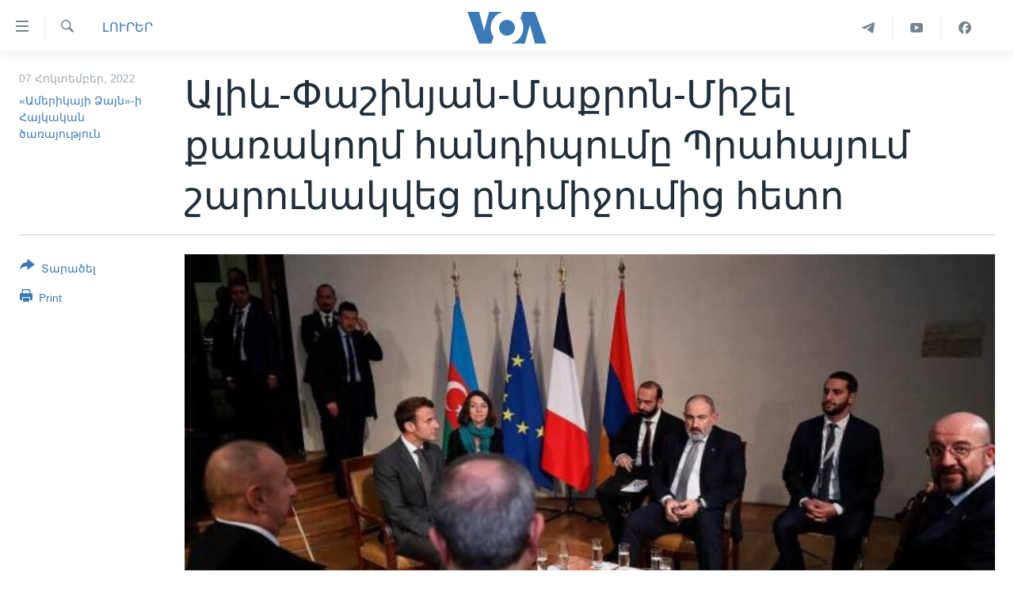

--- FILE ---
content_type: text/html; charset=utf-8
request_url: https://www.amerikayidzayn.com/a/6779354.html
body_size: 9552
content:

<!DOCTYPE html>
<html lang="hy" dir="ltr" class="no-js">
<head>
<link href="/Content/responsive/VOA/hy-AM-VOA/VOA-hy-AM-VOA.css?&amp;av=0.0.0.0&amp;cb=306" rel="stylesheet"/>
<script src="https://tags.amerikayidzayn.com/voa-pangea/prod/utag.sync.js"></script> <script type='text/javascript' src='https://www.youtube.com/iframe_api' async></script>
<script type="text/javascript">
//a general 'js' detection, must be on top level in <head>, due to CSS performance
document.documentElement.className = "js";
var cacheBuster = "306";
var appBaseUrl = "/";
var imgEnhancerBreakpoints = [0, 144, 256, 408, 650, 1023, 1597];
var isLoggingEnabled = false;
var isPreviewPage = false;
var isLivePreviewPage = false;
if (!isPreviewPage) {
window.RFE = window.RFE || {};
window.RFE.cacheEnabledByParam = window.location.href.indexOf('nocache=1') === -1;
const url = new URL(window.location.href);
const params = new URLSearchParams(url.search);
// Remove the 'nocache' parameter
params.delete('nocache');
// Update the URL without the 'nocache' parameter
url.search = params.toString();
window.history.replaceState(null, '', url.toString());
} else {
window.addEventListener('load', function() {
const links = window.document.links;
for (let i = 0; i < links.length; i++) {
links[i].href = '#';
links[i].target = '_self';
}
})
}
var pwaEnabled = false;
var swCacheDisabled;
</script>
<meta charset="utf-8" />
<title>Ալիև-Փաշինյան-Մաքրոն-Միշել քառակողմ հանդիպումը Պրահայում շարունակվեց ընդմիջումից հետո</title>
<meta name="description" content="Պրահայում ընդմիջումից հետո շարունակվում է Հայաստանի վարչապետ Նիկոլ Փաշինյանի, Ադրբեջանի նախագահ Իլհամ Ալիևի, Ֆրանսիայի նախագահ Էմանուել Մակրոնի և Եվրոպական խորհրդի նախագահ Շառլ Միշելի մասնակցությամբ քառակողմ հանդիպումը։
Քառակողմ հանդիպման ընդմիջման ընթացքում ՀՀ վարչապետ Նիկոլ Փաշինյանը..." />
<meta name="keywords" content="ԼՈՒՐԵՐ" />
<meta name="viewport" content="width=device-width, initial-scale=1.0" />
<meta http-equiv="X-UA-Compatible" content="IE=edge" />
<meta name="robots" content="max-image-preview:large"><meta property="fb:pages" content="257834634268733" />
<meta name="msvalidate.01" content="3286EE554B6F672A6F2E608C02343C0E" /><meta name="yandex-verification" content="7b762fd1138c5e01" />
<link href="https://www.amerikayidzayn.com/a/6779354.html" rel="canonical" />
<meta name="apple-mobile-web-app-title" content="&#171;Ամերիկայի Ձայն&#187;" />
<meta name="apple-mobile-web-app-status-bar-style" content="black" />
<meta name="apple-itunes-app" content="app-id=632618796, app-argument=//6779354.ltr" />
<meta content="Ալիև-Փաշինյան-Մաքրոն-Միշել քառակողմ հանդիպումը Պրահայում շարունակվեց ընդմիջումից հետո" property="og:title" />
<meta content="Պրահայում ընդմիջումից հետո շարունակվում է Հայաստանի վարչապետ Նիկոլ Փաշինյանի, Ադրբեջանի նախագահ Իլհամ Ալիևի, Ֆրանսիայի նախագահ Էմանուել Մակրոնի և Եվրոպական խորհրդի նախագահ Շառլ Միշելի մասնակցությամբ քառակողմ հանդիպումը։
Քառակողմ հանդիպման ընդմիջման ընթացքում ՀՀ վարչապետ Նիկոլ Փաշինյանը..." property="og:description" />
<meta content="article" property="og:type" />
<meta content="https://www.amerikayidzayn.com/a/6779354.html" property="og:url" />
<meta content="«Ամերիկայի Ձայն»" property="og:site_name" />
<meta content="https://www.facebook.com/pages/%D4%B1%D5%B4%D5%A5%D6%80%D5%AB%D5%AF%D5%A1%D5%B5%D5%AB-%D5%81%D5%A1%D5%B5%D5%B6/257834634268733" property="article:publisher" />
<meta content="https://gdb.voanews.com/03990000-0aff-0242-3b62-08daa7eb8707_w1200_h630.jpeg" property="og:image" />
<meta content="1200" property="og:image:width" />
<meta content="630" property="og:image:height" />
<meta content="1279821722105030" property="fb:app_id" />
<meta content="«Ամերիկայի Ձայն»-ի Հայկական ծառայություն" name="Author" />
<meta content="summary_large_image" name="twitter:card" />
<meta content="@voaarmenian" name="twitter:site" />
<meta content="https://gdb.voanews.com/03990000-0aff-0242-3b62-08daa7eb8707_w1200_h630.jpeg" name="twitter:image" />
<meta content="Ալիև-Փաշինյան-Մաքրոն-Միշել քառակողմ հանդիպումը Պրահայում շարունակվեց ընդմիջումից հետո" name="twitter:title" />
<meta content="Պրահայում ընդմիջումից հետո շարունակվում է Հայաստանի վարչապետ Նիկոլ Փաշինյանի, Ադրբեջանի նախագահ Իլհամ Ալիևի, Ֆրանսիայի նախագահ Էմանուել Մակրոնի և Եվրոպական խորհրդի նախագահ Շառլ Միշելի մասնակցությամբ քառակողմ հանդիպումը։
Քառակողմ հանդիպման ընդմիջման ընթացքում ՀՀ վարչապետ Նիկոլ Փաշինյանը..." name="twitter:description" />
<link rel="amphtml" href="https://www.amerikayidzayn.com/amp/6779354.html" />
<script type="application/ld+json">{"articleSection":"ԼՈՒՐԵՐ","isAccessibleForFree":true,"headline":"Ալիև-Փաշինյան-Մաքրոն-Միշել քառակողմ հանդիպումը Պրահայում շարունակվեց ընդմիջումից հետո","inLanguage":"hy-AM-VOA","keywords":"ԼՈՒՐԵՐ","author":{"@type":"Person","url":"https://www.amerikayidzayn.com/author/«ամերիկայի-ձայն»-ի-հայկական-ծառայություն/iimvm","description":"","image":{"@type":"ImageObject"},"name":"«Ամերիկայի Ձայն»-ի Հայկական ծառայություն"},"datePublished":"2022-10-06 22:40:53Z","dateModified":"2022-10-06 23:16:20Z","publisher":{"logo":{"width":512,"height":220,"@type":"ImageObject","url":"https://www.amerikayidzayn.com/Content/responsive/VOA/hy-AM-VOA/img/logo.png"},"@type":"NewsMediaOrganization","url":"https://www.amerikayidzayn.com","sameAs":["https://www.facebook.com/amerikayidzayn","https://www.instagram.com/amerikayidzayn/","https://www.youtube.com/c/Amerikayidzayn","https://t.me/Amerikayidzayn"],"name":"«Ամերիկայի Ձայն»","alternateName":""},"@context":"https://schema.org","@type":"NewsArticle","mainEntityOfPage":"https://www.amerikayidzayn.com/a/6779354.html","url":"https://www.amerikayidzayn.com/a/6779354.html","description":"Պրահայում ընդմիջումից հետո շարունակվում է Հայաստանի վարչապետ Նիկոլ Փաշինյանի, Ադրբեջանի նախագահ Իլհամ Ալիևի, Ֆրանսիայի նախագահ Էմանուել Մակրոնի և Եվրոպական խորհրդի նախագահ Շառլ Միշելի մասնակցությամբ քառակողմ հանդիպումը։\r\n Քառակողմ հանդիպման ընդմիջման ընթացքում ՀՀ վարչապետ Նիկոլ Փաշինյանը...","image":{"width":1080,"height":608,"@type":"ImageObject","url":"https://gdb.voanews.com/03990000-0aff-0242-3b62-08daa7eb8707_w1080_h608.jpeg"},"name":"Ալիև-Փաշինյան-Մաքրոն-Միշել քառակողմ հանդիպումը Պրահայում շարունակվեց ընդմիջումից հետո"}</script>
<script src="/Scripts/responsive/infographics.b?v=dVbZ-Cza7s4UoO3BqYSZdbxQZVF4BOLP5EfYDs4kqEo1&amp;av=0.0.0.0&amp;cb=306"></script>
<script src="/Scripts/responsive/loader.b?v=Q26XNwrL6vJYKjqFQRDnx01Lk2pi1mRsuLEaVKMsvpA1&amp;av=0.0.0.0&amp;cb=306"></script>
<link rel="icon" type="image/svg+xml" href="/Content/responsive/VOA/img/webApp/favicon.svg" />
<link rel="alternate icon" href="/Content/responsive/VOA/img/webApp/favicon.ico" />
<link rel="apple-touch-icon" sizes="152x152" href="/Content/responsive/VOA/img/webApp/ico-152x152.png" />
<link rel="apple-touch-icon" sizes="144x144" href="/Content/responsive/VOA/img/webApp/ico-144x144.png" />
<link rel="apple-touch-icon" sizes="114x114" href="/Content/responsive/VOA/img/webApp/ico-114x114.png" />
<link rel="apple-touch-icon" sizes="72x72" href="/Content/responsive/VOA/img/webApp/ico-72x72.png" />
<link rel="apple-touch-icon-precomposed" href="/Content/responsive/VOA/img/webApp/ico-57x57.png" />
<link rel="icon" sizes="192x192" href="/Content/responsive/VOA/img/webApp/ico-192x192.png" />
<link rel="icon" sizes="128x128" href="/Content/responsive/VOA/img/webApp/ico-128x128.png" />
<meta name="msapplication-TileColor" content="#ffffff" />
<meta name="msapplication-TileImage" content="/Content/responsive/VOA/img/webApp/ico-144x144.png" />
<link rel="alternate" type="application/rss+xml" title="VOA - Top Stories [RSS]" href="/api/" />
<link rel="sitemap" type="application/rss+xml" href="/sitemap.xml" />
</head>
<body class=" nav-no-loaded cc_theme pg-article print-lay-article js-category-to-nav nojs-images ">
<script type="text/javascript" >
var analyticsData = {url:"https://www.amerikayidzayn.com/a/6779354.html",property_id:"451",article_uid:"6779354",page_title:"Ալիև-Փաշինյան-Մաքրոն-Միշել քառակողմ հանդիպումը Պրահայում շարունակվեց ընդմիջումից հետո",page_type:"article",content_type:"article",subcontent_type:"article",last_modified:"2022-10-06 23:16:20Z",pub_datetime:"2022-10-06 22:40:53Z",pub_year:"2022",pub_month:"10",pub_day:"06",pub_hour:"22",pub_weekday:"Thursday",section:"լուրեր",english_section:"news",byline:"«Ամերիկայի Ձայն»-ի Հայկական ծառայություն",categories:"news",domain:"www.amerikayidzayn.com",language:"Armenian",language_service:"VOA Armenian",platform:"web",copied:"no",copied_article:"",copied_title:"",runs_js:"Yes",cms_release:"8.44.0.0.306",enviro_type:"prod",slug:"",entity:"VOA",short_language_service:"ARM",platform_short:"W",page_name:"Ալիև-Փաշինյան-Մաքրոն-Միշել քառակողմ հանդիպումը Պրահայում շարունակվեց ընդմիջումից հետո"};
</script>
<noscript><iframe src="https://www.googletagmanager.com/ns.html?id=GTM-N8MP7P" height="0" width="0" style="display:none;visibility:hidden"></iframe></noscript><script type="text/javascript" data-cookiecategory="analytics">
var gtmEventObject = Object.assign({}, analyticsData, {event: 'page_meta_ready'});window.dataLayer = window.dataLayer || [];window.dataLayer.push(gtmEventObject);
if (top.location === self.location) { //if not inside of an IFrame
var renderGtm = "true";
if (renderGtm === "true") {
(function(w,d,s,l,i){w[l]=w[l]||[];w[l].push({'gtm.start':new Date().getTime(),event:'gtm.js'});var f=d.getElementsByTagName(s)[0],j=d.createElement(s),dl=l!='dataLayer'?'&l='+l:'';j.async=true;j.src='//www.googletagmanager.com/gtm.js?id='+i+dl;f.parentNode.insertBefore(j,f);})(window,document,'script','dataLayer','GTM-N8MP7P');
}
}
</script>
<!--Analytics tag js version start-->
<script type="text/javascript" data-cookiecategory="analytics">
var utag_data = Object.assign({}, analyticsData, {});
if(typeof(TealiumTagFrom)==='function' && typeof(TealiumTagSearchKeyword)==='function') {
var utag_from=TealiumTagFrom();var utag_searchKeyword=TealiumTagSearchKeyword();
if(utag_searchKeyword!=null && utag_searchKeyword!=='' && utag_data["search_keyword"]==null) utag_data["search_keyword"]=utag_searchKeyword;if(utag_from!=null && utag_from!=='') utag_data["from"]=TealiumTagFrom();}
if(window.top!== window.self&&utag_data.page_type==="snippet"){utag_data.page_type = 'iframe';}
try{if(window.top!==window.self&&window.self.location.hostname===window.top.location.hostname){utag_data.platform = 'self-embed';utag_data.platform_short = 'se';}}catch(e){if(window.top!==window.self&&window.self.location.search.includes("platformType=self-embed")){utag_data.platform = 'cross-promo';utag_data.platform_short = 'cp';}}
(function(a,b,c,d){ a="https://tags.amerikayidzayn.com/voa-pangea/prod/utag.js"; b=document;c="script";d=b.createElement(c);d.src=a;d.type="text/java"+c;d.async=true; a=b.getElementsByTagName(c)[0];a.parentNode.insertBefore(d,a); })();
</script>
<!--Analytics tag js version end-->
<!-- Analytics tag management NoScript -->
<noscript>
<img style="position: absolute; border: none;" src="https://ssc.amerikayidzayn.com/b/ss/bbgprod,bbgentityvoa/1/G.4--NS/1693685527?pageName=voa%3aarm%3aw%3aarticle%3a%d4%b1%d5%ac%d5%ab%d6%87-%d5%93%d5%a1%d5%b7%d5%ab%d5%b6%d5%b5%d5%a1%d5%b6-%d5%84%d5%a1%d6%84%d6%80%d5%b8%d5%b6-%d5%84%d5%ab%d5%b7%d5%a5%d5%ac%20%d6%84%d5%a1%d5%bc%d5%a1%d5%af%d5%b8%d5%b2%d5%b4%20%d5%b0%d5%a1%d5%b6%d5%a4%d5%ab%d5%ba%d5%b8%d6%82%d5%b4%d5%a8%20%d5%8a%d6%80%d5%a1%d5%b0%d5%a1%d5%b5%d5%b8%d6%82%d5%b4%20%d5%b7%d5%a1%d6%80%d5%b8%d6%82%d5%b6%d5%a1%d5%af%d5%be%d5%a5%d6%81%20%d5%a8%d5%b6%d5%a4%d5%b4%d5%ab%d5%bb%d5%b8%d6%82%d5%b4%d5%ab%d6%81%20%d5%b0%d5%a5%d5%bf%d5%b8&amp;c6=%d4%b1%d5%ac%d5%ab%d6%87-%d5%93%d5%a1%d5%b7%d5%ab%d5%b6%d5%b5%d5%a1%d5%b6-%d5%84%d5%a1%d6%84%d6%80%d5%b8%d5%b6-%d5%84%d5%ab%d5%b7%d5%a5%d5%ac%20%d6%84%d5%a1%d5%bc%d5%a1%d5%af%d5%b8%d5%b2%d5%b4%20%d5%b0%d5%a1%d5%b6%d5%a4%d5%ab%d5%ba%d5%b8%d6%82%d5%b4%d5%a8%20%d5%8a%d6%80%d5%a1%d5%b0%d5%a1%d5%b5%d5%b8%d6%82%d5%b4%20%d5%b7%d5%a1%d6%80%d5%b8%d6%82%d5%b6%d5%a1%d5%af%d5%be%d5%a5%d6%81%20%d5%a8%d5%b6%d5%a4%d5%b4%d5%ab%d5%bb%d5%b8%d6%82%d5%b4%d5%ab%d6%81%20%d5%b0%d5%a5%d5%bf%d5%b8&amp;v36=8.44.0.0.306&amp;v6=D=c6&amp;g=https%3a%2f%2fwww.amerikayidzayn.com%2fa%2f6779354.html&amp;c1=D=g&amp;v1=D=g&amp;events=event1,event52&amp;c16=voa%20armenian&amp;v16=D=c16&amp;c5=news&amp;v5=D=c5&amp;ch=%d4%bc%d5%88%d5%92%d5%90%d4%b5%d5%90&amp;c15=armenian&amp;v15=D=c15&amp;c4=article&amp;v4=D=c4&amp;c14=6779354&amp;v14=D=c14&amp;v20=no&amp;c17=web&amp;v17=D=c17&amp;mcorgid=518abc7455e462b97f000101%40adobeorg&amp;server=www.amerikayidzayn.com&amp;pageType=D=c4&amp;ns=bbg&amp;v29=D=server&amp;v25=voa&amp;v30=451&amp;v105=D=User-Agent " alt="analytics" width="1" height="1" /></noscript>
<!-- End of Analytics tag management NoScript -->
<!--*** Accessibility links - For ScreenReaders only ***-->
<section>
<div class="sr-only">
<h2>Մատչելի հղումներ</h2>
<ul>
<li><a href="#content" data-disable-smooth-scroll="1">անցնել հիմնական բովանդակությանը</a></li>
<li><a href="#navigation" data-disable-smooth-scroll="1">անցնել հիմնական բովանդակությանը</a></li>
<li><a href="#txtHeaderSearch" data-disable-smooth-scroll="1">հիմնական բովանդակություն</a></li>
</ul>
</div>
</section>
<div dir="ltr">
<div id="page">
<aside>
<div class="c-lightbox overlay-modal">
<div class="c-lightbox__intro">
<h2 class="c-lightbox__intro-title"></h2>
<button class="btn btn--rounded c-lightbox__btn c-lightbox__intro-next" title="Հաջորդ">
<span class="ico ico--rounded ico-chevron-forward"></span>
<span class="sr-only">Հաջորդ</span>
</button>
</div>
<div class="c-lightbox__nav">
<button class="btn btn--rounded c-lightbox__btn c-lightbox__btn--close" title="Փակել">
<span class="ico ico--rounded ico-close"></span>
<span class="sr-only">Փակել</span>
</button>
<button class="btn btn--rounded c-lightbox__btn c-lightbox__btn--prev" title="Նախորդ">
<span class="ico ico--rounded ico-chevron-backward"></span>
<span class="sr-only">Նախորդ</span>
</button>
<button class="btn btn--rounded c-lightbox__btn c-lightbox__btn--next" title="Հաջորդ">
<span class="ico ico--rounded ico-chevron-forward"></span>
<span class="sr-only">Հաջորդ</span>
</button>
</div>
<div class="c-lightbox__content-wrap">
<figure class="c-lightbox__content">
<span class="c-spinner c-spinner--lightbox">
<img src="/Content/responsive/img/player-spinner.png"
alt="please wait"
title="please wait" />
</span>
<div class="c-lightbox__img">
<div class="thumb">
<img src="" alt="" />
</div>
</div>
<figcaption>
<div class="c-lightbox__info c-lightbox__info--foot">
<span class="c-lightbox__counter"></span>
<span class="caption c-lightbox__caption"></span>
</div>
</figcaption>
</figure>
</div>
<div class="hidden">
<div class="content-advisory__box content-advisory__box--lightbox">
<span class="content-advisory__box-text">This image contains sensitive content which some people may find offensive or disturbing.</span>
<button class="btn btn--transparent content-advisory__box-btn m-t-md" value="text" type="button">
<span class="btn__text">
Click to reveal
</span>
</button>
</div>
</div>
</div>
<div class="print-dialogue">
<div class="container">
<h3 class="print-dialogue__title section-head">Print Options:</h3>
<div class="print-dialogue__opts">
<ul class="print-dialogue__opt-group">
<li class="form__group form__group--checkbox">
<input class="form__check " id="checkboxImages" name="checkboxImages" type="checkbox" checked="checked" />
<label for="checkboxImages" class="form__label m-t-md">Images</label>
</li>
<li class="form__group form__group--checkbox">
<input class="form__check " id="checkboxMultimedia" name="checkboxMultimedia" type="checkbox" checked="checked" />
<label for="checkboxMultimedia" class="form__label m-t-md">Multimedia</label>
</li>
</ul>
<ul class="print-dialogue__opt-group">
<li class="form__group form__group--checkbox">
<input class="form__check " id="checkboxEmbedded" name="checkboxEmbedded" type="checkbox" checked="checked" />
<label for="checkboxEmbedded" class="form__label m-t-md">Embedded Content</label>
</li>
<li class="form__group form__group--checkbox">
<input class="form__check " id="checkboxComments" name="checkboxComments" type="checkbox" />
<label for="checkboxComments" class="form__label m-t-md">Comments</label>
</li>
</ul>
</div>
<div class="print-dialogue__buttons">
<button class="btn btn--secondary close-button" type="button" title="Դադարեցնել">
<span class="btn__text ">Դադարեցնել</span>
</button>
<button class="btn btn-cust-print m-l-sm" type="button" title="Print">
<span class="btn__text ">Print</span>
</button>
</div>
</div>
</div>
<div class="ctc-message pos-fix">
<div class="ctc-message__inner">Link has been copied to clipboard</div>
</div>
</aside>
<div class="hdr-20 hdr-20--big">
<div class="hdr-20__inner">
<div class="hdr-20__max pos-rel">
<div class="hdr-20__side hdr-20__side--primary d-flex">
<label data-for="main-menu-ctrl" data-switcher-trigger="true" data-switch-target="main-menu-ctrl" class="burger hdr-trigger pos-rel trans-trigger" data-trans-evt="click" data-trans-id="menu">
<span class="ico ico-close hdr-trigger__ico hdr-trigger__ico--close burger__ico burger__ico--close"></span>
<span class="ico ico-menu hdr-trigger__ico hdr-trigger__ico--open burger__ico burger__ico--open"></span>
</label>
<div class="menu-pnl pos-fix trans-target" data-switch-target="main-menu-ctrl" data-trans-id="menu">
<div class="menu-pnl__inner">
<nav class="main-nav menu-pnl__item menu-pnl__item--first">
<ul class="main-nav__list accordeon" data-analytics-tales="false" data-promo-name="link" data-location-name="nav,secnav">
<li class="main-nav__item">
<a class="main-nav__item-name main-nav__item-name--link" href="http://m.amerikayidzayn.com/" title="ԳԼԽԱՎՈՐ ԷՋ" >ԳԼԽԱՎՈՐ ԷՋ</a>
</li>
<li class="main-nav__item">
<a class="main-nav__item-name main-nav__item-name--link" href="/p/7726.html" title="ԼՈՒՐԵՐ" data-item-name="news" >ԼՈՒՐԵՐ</a>
</li>
<li class="main-nav__item">
<a class="main-nav__item-name main-nav__item-name--link" href="/p/7523.html" title="ՍՓՅՈՒՌՔ" data-item-name="diaspora" >ՍՓՅՈՒՌՔ</a>
</li>
<li class="main-nav__item">
<a class="main-nav__item-name main-nav__item-name--link" href="/p/5920.html" title="ՏԵՍԱՆՅՈՒԹԵՐ" data-item-name="all-videos-by-topics" >ՏԵՍԱՆՅՈՒԹԵՐ</a>
</li>
<li class="main-nav__item accordeon__item" data-switch-target="menu-item-1918">
<label class="main-nav__item-name main-nav__item-name--label accordeon__control-label" data-switcher-trigger="true" data-for="menu-item-1918">
Ֆիլմեր
<span class="ico ico-chevron-down main-nav__chev"></span>
</label>
<div class="main-nav__sub-list">
<a class="main-nav__item-name main-nav__item-name--link main-nav__item-name--sub" href="/p/6916.html" title="Ֆիլմեր" data-item-name="films" >Ֆիլմեր</a>
<a class="main-nav__item-name main-nav__item-name--link main-nav__item-name--sub" href="/p/7661.html" title="In English" data-item-name="in-english" >In English</a>
</div>
</li>
<li class="main-nav__item accordeon__item" data-switch-target="menu-item-1274">
<label class="main-nav__item-name main-nav__item-name--label accordeon__control-label" data-switcher-trigger="true" data-for="menu-item-1274">
ՄԵՐ ՄԱՍԻՆ
<span class="ico ico-chevron-down main-nav__chev"></span>
</label>
<div class="main-nav__sub-list">
<a class="main-nav__item-name main-nav__item-name--link main-nav__item-name--sub" href="/p/5187.html" title="ՄԵՐ ՄԱՍԻՆ" data-item-name="about-responsive" >ՄԵՐ ՄԱՍԻՆ</a>
<a class="main-nav__item-name main-nav__item-name--link main-nav__item-name--sub" href="/p/5186.html" title="&#171;Ամերիկայի Ձայն&#187;-ի կանոնադրություն" data-item-name="voa-charter-responsive" >&#171;Ամերիկայի Ձայն&#187;-ի կանոնադրություն</a>
<a class="main-nav__item-name main-nav__item-name--link main-nav__item-name--sub" href="/p/3814.html" title="ԿԱՊ ՄԵԶ ՀԵՏ" data-item-name="contact-us-section" >ԿԱՊ ՄԵԶ ՀԵՏ</a>
</div>
</li>
<li class="main-nav__item">
<a class="main-nav__item-name main-nav__item-name--link" href="/p/8539.html" title="Ուկրաինական պատերազմ" data-item-name="ukraine-war" >Ուկրաինական պատերազմ</a>
</li>
</ul>
</nav>
<div class="menu-pnl__item">
<a href="https://learningenglish.voanews.com/" class="menu-pnl__item-link" alt="Learning English">Learning English</a>
</div>
<div class="menu-pnl__item menu-pnl__item--social">
<h5 class="menu-pnl__sub-head">Հետեւեք մեզ</h5>
<a href="https://www.facebook.com/amerikayidzayn" title="Հետևեք մեզ Facebook-ում" data-analytics-text="follow_on_facebook" class="btn btn--rounded btn--social-inverted menu-pnl__btn js-social-btn btn-facebook" target="_blank" rel="noopener">
<span class="ico ico-facebook-alt ico--rounded"></span>
</a>
<a href="https://www.youtube.com/c/Amerikayidzayn" title="Հետևեք մեզ Youtube-ում" data-analytics-text="follow_on_youtube" class="btn btn--rounded btn--social-inverted menu-pnl__btn js-social-btn btn-youtube" target="_blank" rel="noopener">
<span class="ico ico-youtube ico--rounded"></span>
</a>
</div>
<div class="menu-pnl__item">
<a href="/navigation/allsites" class="menu-pnl__item-link">
<span class="ico ico-languages "></span>
Լեզուներ
</a>
</div>
</div>
</div>
<label data-for="top-search-ctrl" data-switcher-trigger="true" data-switch-target="top-search-ctrl" class="top-srch-trigger hdr-trigger">
<span class="ico ico-close hdr-trigger__ico hdr-trigger__ico--close top-srch-trigger__ico top-srch-trigger__ico--close"></span>
<span class="ico ico-search hdr-trigger__ico hdr-trigger__ico--open top-srch-trigger__ico top-srch-trigger__ico--open"></span>
</label>
<div class="srch-top srch-top--in-header" data-switch-target="top-search-ctrl">
<div class="container">
<form action="/s" class="srch-top__form srch-top__form--in-header" id="form-topSearchHeader" method="get" role="search"><label for="txtHeaderSearch" class="sr-only">Որոնել</label>
<input type="text" id="txtHeaderSearch" name="k" placeholder="Որոնել" accesskey="s" value="" class="srch-top__input analyticstag-event" onkeydown="if (event.keyCode === 13) { FireAnalyticsTagEventOnSearch('search', $dom.get('#txtHeaderSearch')[0].value) }" />
<button title="Որոնել" type="submit" class="btn btn--top-srch analyticstag-event" onclick="FireAnalyticsTagEventOnSearch('search', $dom.get('#txtHeaderSearch')[0].value) ">
<span class="ico ico-search"></span>
</button></form>
</div>
</div>
<a href="/" class="main-logo-link">
<img src="/Content/responsive/VOA/hy-AM-VOA/img/logo-compact.svg" class="main-logo main-logo--comp" alt="site logo">
<img src="/Content/responsive/VOA/hy-AM-VOA/img/logo.svg" class="main-logo main-logo--big" alt="site logo">
</a>
</div>
<div class="hdr-20__side hdr-20__side--secondary d-flex">
<a href="https://www.facebook.com/amerikayidzayn/" title="Facebook" class="hdr-20__secondary-item" data-item-name="custom1">
<span class="ico-custom ico-custom--1 hdr-20__secondary-icon"></span>
</a>
<a href="https://www.youtube.com/user/armvoa" title="YouTube" class="hdr-20__secondary-item" data-item-name="custom2">
<span class="ico-custom ico-custom--2 hdr-20__secondary-icon"></span>
</a>
<a href="https://t.me/Amerikayidzayn" title="Telegram" class="hdr-20__secondary-item" data-item-name="custom3">
<span class="ico-custom ico-custom--3 hdr-20__secondary-icon"></span>
</a>
<a href="/s" title="Որոնել" class="hdr-20__secondary-item hdr-20__secondary-item--search" data-item-name="search">
<span class="ico ico-search hdr-20__secondary-icon hdr-20__secondary-icon--search"></span>
</a>
<div class="srch-bottom">
<form action="/s" class="srch-bottom__form d-flex" id="form-bottomSearch" method="get" role="search"><label for="txtSearch" class="sr-only">Որոնել</label>
<input type="search" id="txtSearch" name="k" placeholder="Որոնել" accesskey="s" value="" class="srch-bottom__input analyticstag-event" onkeydown="if (event.keyCode === 13) { FireAnalyticsTagEventOnSearch('search', $dom.get('#txtSearch')[0].value) }" />
<button title="Որոնել" type="submit" class="btn btn--bottom-srch analyticstag-event" onclick="FireAnalyticsTagEventOnSearch('search', $dom.get('#txtSearch')[0].value) ">
<span class="ico ico-search"></span>
</button></form>
</div>
</div>
<img src="/Content/responsive/VOA/hy-AM-VOA/img/logo-print.gif" class="logo-print" alt="site logo">
<img src="/Content/responsive/VOA/hy-AM-VOA/img/logo-print_color.png" class="logo-print logo-print--color" alt="site logo">
</div>
</div>
</div>
<script>
if (document.body.className.indexOf('pg-home') > -1) {
var nav2In = document.querySelector('.hdr-20__inner');
var nav2Sec = document.querySelector('.hdr-20__side--secondary');
var secStyle = window.getComputedStyle(nav2Sec);
if (nav2In && window.pageYOffset < 150 && secStyle['position'] !== 'fixed') {
nav2In.classList.add('hdr-20__inner--big')
}
}
</script>
<div class="c-hlights c-hlights--breaking c-hlights--no-item" data-hlight-display="mobile,desktop">
<div class="c-hlights__wrap container p-0">
<div class="c-hlights__nav">
<a role="button" href="#" title="Նախորդ">
<span class="ico ico-chevron-backward m-0"></span>
<span class="sr-only">Նախորդ</span>
</a>
<a role="button" href="#" title="Հաջորդ">
<span class="ico ico-chevron-forward m-0"></span>
<span class="sr-only">Հաջորդ</span>
</a>
</div>
<span class="c-hlights__label">
<span class="">Breaking News</span>
<span class="switcher-trigger">
<label data-for="more-less-1" data-switcher-trigger="true" class="switcher-trigger__label switcher-trigger__label--more p-b-0" title="Ցույց տալ ավելին">
<span class="ico ico-chevron-down"></span>
</label>
<label data-for="more-less-1" data-switcher-trigger="true" class="switcher-trigger__label switcher-trigger__label--less p-b-0" title="Show less">
<span class="ico ico-chevron-up"></span>
</label>
</span>
</span>
<ul class="c-hlights__items switcher-target" data-switch-target="more-less-1">
</ul>
</div>
</div> <div id="content">
<main class="container">
<div class="hdr-container">
<div class="row">
<div class="col-category col-xs-12 col-md-2 pull-left"> <div class="category js-category">
<a class="" href="/z/1977">ԼՈՒՐԵՐ</a> </div>
</div><div class="col-title col-xs-12 col-md-10 pull-right"> <h1 class="title pg-title">
Ալիև-Փաշինյան-Մաքրոն-Միշել քառակողմ հանդիպումը Պրահայում շարունակվեց ընդմիջումից հետո
</h1>
</div><div class="col-publishing-details col-xs-12 col-sm-12 col-md-2 pull-left"> <div class="publishing-details ">
<div class="published">
<span class="date" >
<time pubdate="pubdate" datetime="2022-10-07T02:40:53+04:00">
07 Հոկտեմբեր, 2022
</time>
</span>
</div>
<div class="links">
<ul class="links__list links__list--column">
<li class="links__item">
<a class="links__item-link" href="/author/&#171;ամերիկայի-ձայն&#187;-ի-հայկական-ծառայություն/iimvm" title="&#171;Ամերիկայի Ձայն&#187;-ի Հայկական ծառայություն">&#171;Ամերիկայի Ձայն&#187;-ի Հայկական ծառայություն</a>
</li>
</ul>
</div>
</div>
</div><div class="col-lg-12 separator"> <div class="separator">
<hr class="title-line" />
</div>
</div><div class="col-multimedia col-xs-12 col-md-10 pull-right"> <div class="cover-media">
<figure class="media-image js-media-expand">
<div class="img-wrap">
<div class="thumb thumb16_9">
<img src="https://gdb.voanews.com/03990000-0aff-0242-3b62-08daa7eb8707_w250_r1_s.jpeg" alt="" />
</div>
</div>
</figure>
</div>
</div><div class="col-xs-12 col-md-2 pull-left article-share pos-rel"> <div class="share--box">
<div class="sticky-share-container" style="display:none">
<div class="container">
<a href="https://www.amerikayidzayn.com" id="logo-sticky-share">&nbsp;</a>
<div class="pg-title pg-title--sticky-share">
Ալիև-Փաշինյան-Մաքրոն-Միշել քառակողմ հանդիպումը Պրահայում շարունակվեց ընդմիջումից հետո
</div>
<div class="sticked-nav-actions">
<!--This part is for sticky navigation display-->
<p class="buttons link-content-sharing p-0 ">
<button class="btn btn--link btn-content-sharing p-t-0 " id="btnContentSharing" value="text" role="Button" type="" title="More options">
<span class="ico ico-share ico--l"></span>
<span class="btn__text ">
Տարածել
</span>
</button>
</p>
<aside class="content-sharing js-content-sharing js-content-sharing--apply-sticky content-sharing--sticky"
role="complementary"
data-share-url="https://www.amerikayidzayn.com/a/6779354.html" data-share-title="Ալիև-Փաշինյան-Մաքրոն-Միշել քառակողմ հանդիպումը Պրահայում շարունակվեց ընդմիջումից հետո" data-share-text="">
<div class="content-sharing__popover">
<h6 class="content-sharing__title">Տարածել</h6>
<button href="#close" id="btnCloseSharing" class="btn btn--text-like content-sharing__close-btn">
<span class="ico ico-close ico--l"></span>
</button>
<ul class="content-sharing__list">
<li class="content-sharing__item">
<div class="ctc ">
<input type="text" class="ctc__input" readonly="readonly">
<a href="" js-href="https://www.amerikayidzayn.com/a/6779354.html" class="content-sharing__link ctc__button">
<span class="ico ico-copy-link ico--rounded ico--s"></span>
<span class="content-sharing__link-text">Copy link</span>
</a>
</div>
</li>
<li class="content-sharing__item">
<a href="https://facebook.com/sharer.php?u=https%3a%2f%2fwww.amerikayidzayn.com%2fa%2f6779354.html"
data-analytics-text="share_on_facebook"
title="Facebook" target="_blank"
class="content-sharing__link js-social-btn">
<span class="ico ico-facebook ico--rounded ico--s"></span>
<span class="content-sharing__link-text">Facebook</span>
</a>
</li>
<li class="content-sharing__item">
<a href="https://twitter.com/share?url=https%3a%2f%2fwww.amerikayidzayn.com%2fa%2f6779354.html&amp;text=%d4%b1%d5%ac%d5%ab%d6%87-%d5%93%d5%a1%d5%b7%d5%ab%d5%b6%d5%b5%d5%a1%d5%b6-%d5%84%d5%a1%d6%84%d6%80%d5%b8%d5%b6-%d5%84%d5%ab%d5%b7%d5%a5%d5%ac+%d6%84%d5%a1%d5%bc%d5%a1%d5%af%d5%b8%d5%b2%d5%b4+%d5%b0%d5%a1%d5%b6%d5%a4%d5%ab%d5%ba%d5%b8%d6%82%d5%b4%d5%a8+%d5%8a%d6%80%d5%a1%d5%b0%d5%a1%d5%b5%d5%b8%d6%82%d5%b4+%d5%b7%d5%a1%d6%80%d5%b8%d6%82%d5%b6%d5%a1%d5%af%d5%be%d5%a5%d6%81+%d5%a8%d5%b6%d5%a4%d5%b4%d5%ab%d5%bb%d5%b8%d6%82%d5%b4%d5%ab%d6%81+%d5%b0%d5%a5%d5%bf%d5%b8"
data-analytics-text="share_on_twitter"
title="Twitter" target="_blank"
class="content-sharing__link js-social-btn">
<span class="ico ico-twitter ico--rounded ico--s"></span>
<span class="content-sharing__link-text">Twitter</span>
</a>
</li>
<li class="content-sharing__item">
<a href="mailto:?body=https%3a%2f%2fwww.amerikayidzayn.com%2fa%2f6779354.html&amp;subject=Ալիև-Փաշինյան-Մաքրոն-Միշել քառակողմ հանդիպումը Պրահայում շարունակվեց ընդմիջումից հետո"
title="Email"
class="content-sharing__link ">
<span class="ico ico-email ico--rounded ico--s"></span>
<span class="content-sharing__link-text">Email</span>
</a>
</li>
</ul>
</div>
</aside>
</div>
</div>
</div>
<div class="links">
<p class="buttons link-content-sharing p-0 ">
<button class="btn btn--link btn-content-sharing p-t-0 " id="btnContentSharing" value="text" role="Button" type="" title="More options">
<span class="ico ico-share ico--l"></span>
<span class="btn__text ">
Տարածել
</span>
</button>
</p>
<aside class="content-sharing js-content-sharing " role="complementary"
data-share-url="https://www.amerikayidzayn.com/a/6779354.html" data-share-title="Ալիև-Փաշինյան-Մաքրոն-Միշել քառակողմ հանդիպումը Պրահայում շարունակվեց ընդմիջումից հետո" data-share-text="">
<div class="content-sharing__popover">
<h6 class="content-sharing__title">Տարածել</h6>
<button href="#close" id="btnCloseSharing" class="btn btn--text-like content-sharing__close-btn">
<span class="ico ico-close ico--l"></span>
</button>
<ul class="content-sharing__list">
<li class="content-sharing__item">
<div class="ctc ">
<input type="text" class="ctc__input" readonly="readonly">
<a href="" js-href="https://www.amerikayidzayn.com/a/6779354.html" class="content-sharing__link ctc__button">
<span class="ico ico-copy-link ico--rounded ico--l"></span>
<span class="content-sharing__link-text">Copy link</span>
</a>
</div>
</li>
<li class="content-sharing__item">
<a href="https://facebook.com/sharer.php?u=https%3a%2f%2fwww.amerikayidzayn.com%2fa%2f6779354.html"
data-analytics-text="share_on_facebook"
title="Facebook" target="_blank"
class="content-sharing__link js-social-btn">
<span class="ico ico-facebook ico--rounded ico--l"></span>
<span class="content-sharing__link-text">Facebook</span>
</a>
</li>
<li class="content-sharing__item">
<a href="https://twitter.com/share?url=https%3a%2f%2fwww.amerikayidzayn.com%2fa%2f6779354.html&amp;text=%d4%b1%d5%ac%d5%ab%d6%87-%d5%93%d5%a1%d5%b7%d5%ab%d5%b6%d5%b5%d5%a1%d5%b6-%d5%84%d5%a1%d6%84%d6%80%d5%b8%d5%b6-%d5%84%d5%ab%d5%b7%d5%a5%d5%ac+%d6%84%d5%a1%d5%bc%d5%a1%d5%af%d5%b8%d5%b2%d5%b4+%d5%b0%d5%a1%d5%b6%d5%a4%d5%ab%d5%ba%d5%b8%d6%82%d5%b4%d5%a8+%d5%8a%d6%80%d5%a1%d5%b0%d5%a1%d5%b5%d5%b8%d6%82%d5%b4+%d5%b7%d5%a1%d6%80%d5%b8%d6%82%d5%b6%d5%a1%d5%af%d5%be%d5%a5%d6%81+%d5%a8%d5%b6%d5%a4%d5%b4%d5%ab%d5%bb%d5%b8%d6%82%d5%b4%d5%ab%d6%81+%d5%b0%d5%a5%d5%bf%d5%b8"
data-analytics-text="share_on_twitter"
title="Twitter" target="_blank"
class="content-sharing__link js-social-btn">
<span class="ico ico-twitter ico--rounded ico--l"></span>
<span class="content-sharing__link-text">Twitter</span>
</a>
</li>
<li class="content-sharing__item">
<a href="mailto:?body=https%3a%2f%2fwww.amerikayidzayn.com%2fa%2f6779354.html&amp;subject=Ալիև-Փաշինյան-Մաքրոն-Միշել քառակողմ հանդիպումը Պրահայում շարունակվեց ընդմիջումից հետո"
title="Email"
class="content-sharing__link ">
<span class="ico ico-email ico--rounded ico--l"></span>
<span class="content-sharing__link-text">Email</span>
</a>
</li>
</ul>
</div>
</aside>
<p class="link-print visible-md visible-lg buttons p-0">
<button class="btn btn--link btn-print p-t-0" onclick="if (typeof FireAnalyticsTagEvent === 'function') {FireAnalyticsTagEvent({ on_page_event: 'print_story' });}return false" title="(CTRL+P)">
<span class="ico ico-print"></span>
<span class="btn__text">Print</span>
</button>
</p>
</div>
</div>
</div>
</div>
</div>
<div class="body-container">
<div class="row">
<div class="col-xs-12 col-sm-12 col-md-10 col-lg-10 pull-right">
<div class="row">
<div class="col-xs-12 col-sm-12 col-md-8 col-lg-8 pull-left bottom-offset content-offset">
<div id="article-content" class="content-floated-wrap fb-quotable">
<div class="wsw">
<p>Պրահայում ընդմիջումից հետո շարունակվում է Հայաստանի վարչապետ Նիկոլ Փաշինյանի, Ադրբեջանի նախագահ Իլհամ Ալիևի, Ֆրանսիայի նախագահ Էմանուել Մակրոնի և Եվրոպական խորհրդի նախագահ Շառլ Միշելի մասնակցությամբ քառակողմ հանդիպումը։</p>
<p>Քառակողմ հանդիպման ընդմիջման ընթացքում ՀՀ վարչապետ Նիկոլ Փաշինյանը հանդիպել էր Թուրքիայի նախագահ Ռեջեփ Էրդողանի հետ։</p>
</div>
<ul>
</ul>
</div>
</div>
<div class="col-xs-12 col-sm-12 col-md-4 col-lg-4 pull-left design-top-offset"> <div class="media-block-wrap">
<h2 class="section-head">Նմանատիպ</h2>
<div class="row">
<ul>
<li class="col-xs-12 col-sm-6 col-md-12 col-lg-12 mb-grid">
<div class="media-block ">
<a href="/a/6778768.html" class="img-wrap img-wrap--t-spac img-wrap--size-4 img-wrap--float" title="Պրահայում տեղի է ունեցել նախատեսվող քառակողմ հանդիպումը ">
<div class="thumb thumb16_9">
<noscript class="nojs-img">
<img src="https://gdb.voanews.com/80470000-c0a8-0242-ab80-08daa7b8bc4a_tv_w100_r1.jpg" alt="16x9 Image" />
</noscript>
<img data-src="https://gdb.voanews.com/80470000-c0a8-0242-ab80-08daa7b8bc4a_tv_w33_r1.jpg" src="" alt="16x9 Image" class=""/>
</div>
<span class="ico ico-video ico--media-type"></span>
</a>
<div class="media-block__content media-block__content--h">
<a href="/a/6778768.html">
<h4 class="media-block__title media-block__title--size-4" title="Պրահայում տեղի է ունեցել նախատեսվող քառակողմ հանդիպումը ">
Պրահայում տեղի է ունեցել նախատեսվող քառակողմ հանդիպումը
</h4>
</a>
</div>
</div>
</li>
<li class="col-xs-12 col-sm-6 col-md-12 col-lg-12 mb-grid">
<div class="media-block ">
<a href="/a/6778919.html" class="img-wrap img-wrap--t-spac img-wrap--size-4 img-wrap--float" title="Նիկոլ Փաշինյանը հանդիպել է Թուրքիայի նախագահ Ռեջեփ Թայիփ Էրդողանի հետ">
<div class="thumb thumb16_9">
<noscript class="nojs-img">
<img src="https://gdb.voanews.com/80470000-c0a8-0242-4b0f-08daa7c3b1d9_tv_w100_r1.jpg" alt="16x9 Image" />
</noscript>
<img data-src="https://gdb.voanews.com/80470000-c0a8-0242-4b0f-08daa7c3b1d9_tv_w33_r1.jpg" src="" alt="16x9 Image" class=""/>
</div>
<span class="ico ico-video ico--media-type"></span>
</a>
<div class="media-block__content media-block__content--h">
<a href="/a/6778919.html">
<h4 class="media-block__title media-block__title--size-4" title="Նիկոլ Փաշինյանը հանդիպել է Թուրքիայի նախագահ Ռեջեփ Թայիփ Էրդողանի հետ">
Նիկոլ Փաշինյանը հանդիպել է Թուրքիայի նախագահ Ռեջեփ Թայիփ Էրդողանի հետ
</h4>
</a>
</div>
</div>
</li>
<li class="col-xs-12 col-sm-6 col-md-12 col-lg-12 mb-grid">
<div class="media-block ">
<a href="/a/6778687.html" class="img-wrap img-wrap--t-spac img-wrap--size-4 img-wrap--float" title="Մեկնարկել է Եվրոպայի և հարակից երկրների առաջնորդների անվտանգության նոր ֆորումումը">
<div class="thumb thumb16_9">
<noscript class="nojs-img">
<img src="https://gdb.voanews.com/03990000-0aff-0242-934f-08daa7b1271a_tv_w100_r1.jpg" alt="16x9 Image" />
</noscript>
<img data-src="https://gdb.voanews.com/03990000-0aff-0242-934f-08daa7b1271a_tv_w33_r1.jpg" src="" alt="16x9 Image" class=""/>
</div>
<span class="ico ico-video ico--media-type"></span>
</a>
<div class="media-block__content media-block__content--h">
<a href="/a/6778687.html">
<h4 class="media-block__title media-block__title--size-4" title="Մեկնարկել է Եվրոպայի և հարակից երկրների առաջնորդների անվտանգության նոր ֆորումումը">
Մեկնարկել է Եվրոպայի և հարակից երկրների առաջնորդների անվտանգության նոր ֆորումումը
</h4>
</a>
</div>
</div>
</li>
<li class="col-xs-12 col-sm-6 col-md-12 col-lg-12 mb-grid">
<div class="media-block ">
<a href="/a/6778573.html" class="img-wrap img-wrap--t-spac img-wrap--size-4 img-wrap--float" title="Պրահանում առաջնորները խմբային լուսանկարի են մասնակցում">
<div class="thumb thumb16_9">
<noscript class="nojs-img">
<img src="https://gdb.voanews.com/80470000-c0a8-0242-656a-08daa7a7e5f5_tv_w100_r1.jpg" alt="16x9 Image" />
</noscript>
<img data-src="https://gdb.voanews.com/80470000-c0a8-0242-656a-08daa7a7e5f5_tv_w33_r1.jpg" src="" alt="16x9 Image" class=""/>
</div>
<span class="ico ico-video ico--media-type"></span>
</a>
<div class="media-block__content media-block__content--h">
<a href="/a/6778573.html">
<h4 class="media-block__title media-block__title--size-4" title="Պրահանում առաջնորները խմբային լուսանկարի են մասնակցում">
Պրահանում առաջնորները խմբային լուսանկարի են մասնակցում
</h4>
</a>
</div>
</div>
</li>
<li class="col-xs-12 col-sm-6 col-md-12 col-lg-12 mb-grid">
<div class="media-block ">
<a href="/a/6778574.html" class="img-wrap img-wrap--t-spac img-wrap--size-4 img-wrap--float" title="Առաջնորդները ժամանում են Պրահայում ընթացող Եվրոպական քաղաքական համայնքի առաջին գագաթնաժողովին">
<div class="thumb thumb16_9">
<noscript class="nojs-img">
<img src="https://gdb.voanews.com/80470000-c0a8-0242-19cc-08daa7a7e5ec_tv_w100_r1.jpg" alt="16x9 Image" />
</noscript>
<img data-src="https://gdb.voanews.com/80470000-c0a8-0242-19cc-08daa7a7e5ec_tv_w33_r1.jpg" src="" alt="16x9 Image" class=""/>
</div>
<span class="ico ico-video ico--media-type"></span>
</a>
<div class="media-block__content media-block__content--h">
<a href="/a/6778574.html">
<h4 class="media-block__title media-block__title--size-4" title="Առաջնորդները ժամանում են Պրահայում ընթացող Եվրոպական քաղաքական համայնքի առաջին գագաթնաժողովին">
Առաջնորդները ժամանում են Պրահայում ընթացող Եվրոպական քաղաքական համայնքի առաջին գագաթնաժողովին
</h4>
</a>
</div>
</div>
</li>
<li class="col-xs-12 col-sm-6 col-md-12 col-lg-12 mb-grid">
<div class="media-block ">
<a href="/a/6778506.html" class="img-wrap img-wrap--t-spac img-wrap--size-4 img-wrap--float" title="Փաշինյանի շփումները Էրդողանի և Ալիևի հետ Պրահայում">
<div class="thumb thumb16_9">
<noscript class="nojs-img">
<img src="https://gdb.voanews.com/013b0000-0aff-0242-b977-08daa7a28c46_tv_w100_r1.jpg" alt="16x9 Image" />
</noscript>
<img data-src="https://gdb.voanews.com/013b0000-0aff-0242-b977-08daa7a28c46_tv_w33_r1.jpg" src="" alt="16x9 Image" class=""/>
</div>
<span class="ico ico-video ico--media-type"></span>
</a>
<div class="media-block__content media-block__content--h">
<a href="/a/6778506.html">
<h4 class="media-block__title media-block__title--size-4" title="Փաշինյանի շփումները Էրդողանի և Ալիևի հետ Պրահայում">
Փաշինյանի շփումները Էրդողանի և Ալիևի հետ Պրահայում
</h4>
</a>
</div>
</div>
</li>
<li class="col-xs-12 col-sm-6 col-md-12 col-lg-12 mb-grid">
<div class="media-block ">
<a href="/a/6778977.html" class="img-wrap img-wrap--t-spac img-wrap--size-4 img-wrap--float" title="Փաշինյանը հանդիպեց Էրդողանին Պրահայում&#160;">
<div class="thumb thumb16_9">
<noscript class="nojs-img">
<img src="https://gdb.voanews.com/03990000-0aff-0242-f805-08daa7c6d384_w100_r1.jpg" alt="Փաշինյանը հանդիպեց Էրդողանին Պրահայում&#160;" />
</noscript>
<img data-src="https://gdb.voanews.com/03990000-0aff-0242-f805-08daa7c6d384_w33_r1.jpg" src="" alt="Փաշինյանը հանդիպեց Էրդողանին Պրահայում&#160;" class=""/>
</div>
</a>
<div class="media-block__content media-block__content--h">
<a href="/a/6778977.html">
<h4 class="media-block__title media-block__title--size-4" title="Փաշինյանը հանդիպեց Էրդողանին Պրահայում&#160;">
Փաշինյանը հանդիպեց Էրդողանին Պրահայում&#160;
</h4>
</a>
</div>
</div>
</li>
<li class="col-xs-12 col-sm-6 col-md-12 col-lg-12 mb-grid">
<div class="media-block ">
<a href="/a/6778862.html" class="img-wrap img-wrap--t-spac img-wrap--size-4 img-wrap--float" title="Պրահայում կայացել է Փաշինյան-Ալիև հանդիպումը քառակողմ ձևաչափով">
<div class="thumb thumb16_9">
<noscript class="nojs-img">
<img src="https://gdb.voanews.com/03990000-0aff-0242-2d5f-08daa7c01fe3_w100_r1.jpeg" alt="Պրահայում կայացել է Փաշինյան-Ալիև հանդիպումը քառակողմ ձևաչափով" />
</noscript>
<img data-src="https://gdb.voanews.com/03990000-0aff-0242-2d5f-08daa7c01fe3_w33_r1.jpeg" src="" alt="Պրահայում կայացել է Փաշինյան-Ալիև հանդիպումը քառակողմ ձևաչափով" class=""/>
</div>
</a>
<div class="media-block__content media-block__content--h">
<a href="/a/6778862.html">
<h4 class="media-block__title media-block__title--size-4" title="Պրահայում կայացել է Փաշինյան-Ալիև հանդիպումը քառակողմ ձևաչափով">
Պրահայում կայացել է Փաշինյան-Ալիև հանդիպումը քառակողմ ձևաչափով
</h4>
</a>
</div>
</div>
</li>
<li class="col-xs-12 col-sm-6 col-md-12 col-lg-12 mb-grid">
<div class="media-block ">
<a href="/a/6778587.html" class="img-wrap img-wrap--t-spac img-wrap--size-4 img-wrap--float" title="Հայաստանի վարչապետը Պրահայում մասնակցում է Եվրոպական քաղաքական համայնքի առաջին գագաթնաժողովին">
<div class="thumb thumb16_9">
<noscript class="nojs-img">
<img src="https://gdb.voanews.com/80470000-c0a8-0242-3c09-08daa79acaa6_w100_r1.jpg" alt="Հայաստանի վարչապետը Պրահայում մասնակցում է Եվրոպական քաղաքական համայնքի առաջին գագաթնաժողովին" />
</noscript>
<img data-src="https://gdb.voanews.com/80470000-c0a8-0242-3c09-08daa79acaa6_w33_r1.jpg" src="" alt="Հայաստանի վարչապետը Պրահայում մասնակցում է Եվրոպական քաղաքական համայնքի առաջին գագաթնաժողովին" class=""/>
</div>
</a>
<div class="media-block__content media-block__content--h">
<a href="/a/6778587.html">
<h4 class="media-block__title media-block__title--size-4" title="Հայաստանի վարչապետը Պրահայում մասնակցում է Եվրոպական քաղաքական համայնքի առաջին գագաթնաժողովին">
Հայաստանի վարչապետը Պրահայում մասնակցում է Եվրոպական քաղաքական համայնքի առաջին գագաթնաժողովին
</h4>
</a>
</div>
</div>
</li>
</ul>
</div>
</div>
</div>
</div>
</div>
</div>
</div>
</main>
</div>
<footer role="contentinfo">
<div id="foot" class="foot">
<div class="container">
<div class="foot-nav collapsed" id="foot-nav">
<div class="menu">
<ul class="items">
<li class="socials block-socials">
<span class="handler" id="socials-handler">
Հետեւեք մեզ
</span>
<div class="inner">
<ul class="subitems follow">
<li>
<a href="https://www.facebook.com/amerikayidzayn" title="Հետևեք մեզ Facebook-ում" data-analytics-text="follow_on_facebook" class="btn btn--rounded js-social-btn btn-facebook" target="_blank" rel="noopener">
<span class="ico ico-facebook-alt ico--rounded"></span>
</a>
</li>
<li>
<a href="https://www.instagram.com/amerikayidzayn/" title="Հետևեք մեզ Instagram-ում" data-analytics-text="follow_on_instagram" class="btn btn--rounded js-social-btn btn-instagram" target="_blank" rel="noopener">
<span class="ico ico-instagram ico--rounded"></span>
</a>
</li>
<li>
<a href="https://www.youtube.com/c/Amerikayidzayn" title="Հետևեք մեզ Youtube-ում" data-analytics-text="follow_on_youtube" class="btn btn--rounded js-social-btn btn-youtube" target="_blank" rel="noopener">
<span class="ico ico-youtube ico--rounded"></span>
</a>
</li>
<li>
<a href="https://t.me/Amerikayidzayn" title="Follow us on Telegram" data-analytics-text="follow_on_telegram" class="btn btn--rounded js-social-btn btn-telegram" target="_blank" rel="noopener">
<span class="ico ico-telegram ico--rounded"></span>
</a>
</li>
<li>
<a href="/rssfeeds" title="RSS" data-analytics-text="follow_on_rss" class="btn btn--rounded js-social-btn btn-rss" >
<span class="ico ico-rss ico--rounded"></span>
</a>
</li>
<li>
<a href="/subscribe.html" title="Subscribe" data-analytics-text="follow_on_subscribe" class="btn btn--rounded js-social-btn btn-email" >
<span class="ico ico-email ico--rounded"></span>
</a>
</li>
</ul>
</div>
</li>
<li class="block-primary collapsed collapsible item">
<span class="handler">
ինֆորմացիոն
<span title="close tab" class="ico ico-chevron-up"></span>
<span title="open tab" class="ico ico-chevron-down"></span>
<span title="add" class="ico ico-plus"></span>
<span title="remove" class="ico ico-minus"></span>
</span>
<div class="inner">
<ul class="subitems">
<li class="subitem">
<a class="handler" href="/p/5187.html" title="Մեր մասին" >Մեր մասին</a>
</li>
<li class="subitem">
<a class="handler" href="/p/5186.html" title="&#171;Ամերիկայի Ձայն&#187;-ի կանոնադրություն" >&#171;Ամերիկայի Ձայն&#187;-ի կանոնադրություն</a>
</li>
<li class="subitem">
<a class="handler" href="https://www.voanews.com/section-508" title="Կայքի հասանելիություն" >Կայքի հասանելիություն</a>
</li>
<li class="subitem">
<a class="handler" href="HTTP://WWW.BBG.GOV" title="Կառավարիչների խորհուրդ" >Կառավարիչների խորհուրդ</a>
</li>
<li class="subitem">
<a class="handler" href="https://www.voanews.com/p/5338.html" title="Օգտագործման պայմանները և գաղտնիության ծանուցումը" >Օգտագործման պայմանները և գաղտնիության ծանուցումը</a>
</li>
</ul>
</div>
</li>
<li class="block-primary collapsed collapsible item">
<span class="handler">
Օգտակար հղումներ
<span title="close tab" class="ico ico-chevron-up"></span>
<span title="open tab" class="ico ico-chevron-down"></span>
<span title="add" class="ico ico-plus"></span>
<span title="remove" class="ico ico-minus"></span>
</span>
<div class="inner">
<ul class="subitems">
<li class="subitem">
<a class="handler" href="https://www.voanews.com" title="VOANews.com" >VOANews.com</a>
</li>
<li class="subitem">
<a class="handler" href="https://www.golosameriki.com/" title="&#171;Ամերիկայի Ձայն&#187;-ը՝ ռուսերեն" >&#171;Ամերիկայի Ձայն&#187;-ը՝ ռուսերեն</a>
</li>
<li class="subitem">
<a class="handler" href="http://www.bbgdirect.com/armenian" title="BBG Direct" >BBG Direct</a>
</li>
<li class="subitem">
<a class="handler" href="https://editorials.voa.gov/z/6200" title="ԱՄՆ-ի պաշտոնական դիրքորոշումը" >ԱՄՆ-ի պաշտոնական դիրքորոշումը</a>
</li>
</ul>
</div>
</li>
</ul>
</div>
</div>
<div class="foot__item foot__item--copyrights">
<p class="copyright"></p>
</div>
</div>
</div>
</footer> </div>
</div>
<script defer src="/Scripts/responsive/serviceWorkerInstall.js?cb=306"></script>
<script type="text/javascript">
// opera mini - disable ico font
if (navigator.userAgent.match(/Opera Mini/i)) {
document.getElementsByTagName("body")[0].className += " can-not-ff";
}
// mobile browsers test
if (typeof RFE !== 'undefined' && RFE.isMobile) {
if (RFE.isMobile.any()) {
document.getElementsByTagName("body")[0].className += " is-mobile";
}
else {
document.getElementsByTagName("body")[0].className += " is-not-mobile";
}
}
</script>
<script src="/conf.js?x=306" type="text/javascript"></script>
<div class="responsive-indicator">
<div class="visible-xs-block">XS</div>
<div class="visible-sm-block">SM</div>
<div class="visible-md-block">MD</div>
<div class="visible-lg-block">LG</div>
</div>
<script type="text/javascript">
var bar_data = {
"apiId": "6779354",
"apiType": "1",
"isEmbedded": "0",
"culture": "hy-AM-VOA",
"cookieName": "cmsLoggedIn",
"cookieDomain": "www.amerikayidzayn.com"
};
</script>
<div id="scriptLoaderTarget" style="display:none;contain:strict;"></div>
</body>
</html>